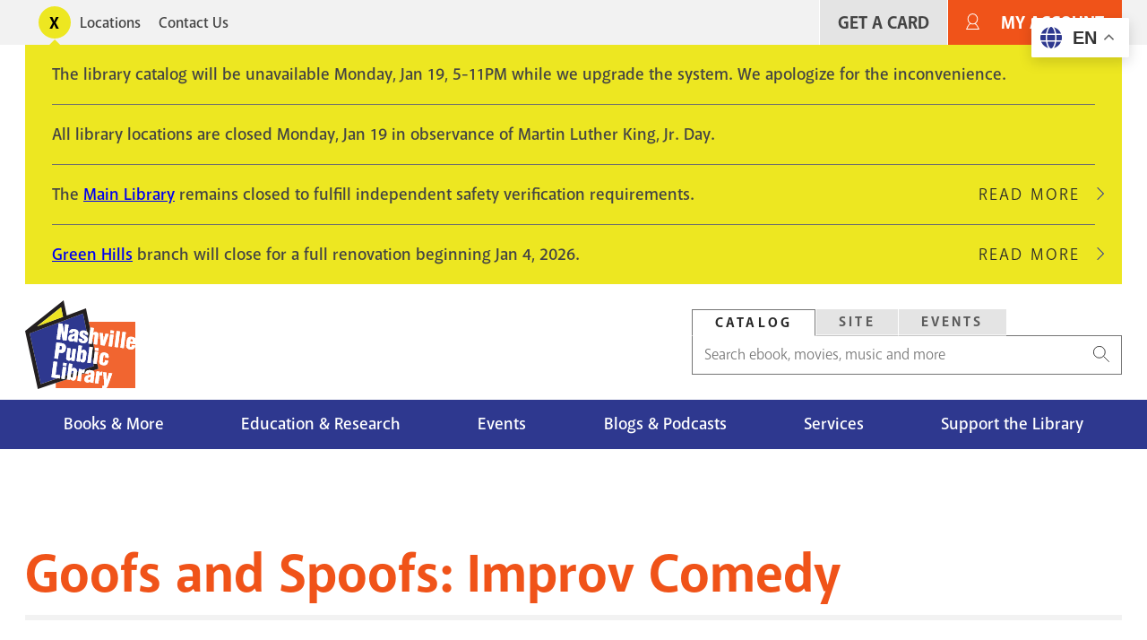

--- FILE ---
content_type: text/html; charset=UTF-8
request_url: https://library.nashville.gov/blog/2020/09/goofs-and-spoofs-improv-comedy
body_size: 13762
content:
<!DOCTYPE html>
<html lang="en" dir="ltr" prefix="og: https://ogp.me/ns#">
  <head>
    <meta charset="utf-8" />
<script>var _paq = _paq || [];(function(){var u=(("https:" == document.location.protocol) ? "https://matomo.library.nashville.org/matomo/" : "http://matomo.library.nashville.org/matomo/");_paq.push(["setSiteId", "7"]);_paq.push(["setTrackerUrl", u+"matomo.php"]);_paq.push(["setDoNotTrack", 1]);if (!window.matomo_search_results_active) {_paq.push(["trackPageView"]);}_paq.push(["setIgnoreClasses", ["no-tracking","colorbox"]]);_paq.push(["enableLinkTracking"]);var d=document,g=d.createElement("script"),s=d.getElementsByTagName("script")[0];g.type="text/javascript";g.defer=true;g.async=true;g.src=u+"matomo.js";s.parentNode.insertBefore(g,s);})();</script>
<script>var _mtm = window._mtm = window._mtm || [];_mtm.push({"mtm.startTime": (new Date().getTime()), "event": "mtm.Start"});var d = document, g = d.createElement("script"), s = d.getElementsByTagName("script")[0];g.type = "text/javascript";g.async = true;g.src="https://matomo.library.nashville.org/matomo/js/container_RIfFu3Jw.js";s.parentNode.insertBefore(g, s);</script>
<link rel="canonical" href="https://library.nashville.gov/blog/2020/09/goofs-and-spoofs-improv-comedy" />
<meta property="og:site_name" content="Nashville Public Library" />
<meta property="og:type" content="article" />
<meta property="og:url" content="https://library.nashville.gov/blog/2020/09/goofs-and-spoofs-improv-comedy" />
<meta property="og:title" content="Goofs and Spoofs: Improv Comedy" />
<meta name="twitter:site" content="@nowatnpl" />
<meta name="Generator" content="Drupal 11 (https://www.drupal.org)" />
<meta name="MobileOptimized" content="width" />
<meta name="HandheldFriendly" content="true" />
<meta name="viewport" content="width=device-width, initial-scale=1.0" />
<link rel="icon" href="/themes/custom/npl/favicon.ico" type="image/vnd.microsoft.icon" />

    <title>Goofs and Spoofs: Improv Comedy | Nashville Public Library</title>
    <link rel="stylesheet" media="all" href="/sites/default/files/css/css_EV-BNgnO_zSe4cPDQT4eYXDPOgkYIdePvlUBO7_T3JU.css?delta=0&amp;language=en&amp;theme=npl&amp;include=[base64]" />
<link rel="stylesheet" media="all" href="//cdnjs.cloudflare.com/ajax/libs/font-awesome/6.6.0/css/all.min.css" />
<link rel="stylesheet" media="all" href="/sites/default/files/css/css_SXy_jykmuC2MzoIhZTWdz_3E-dQNQuSVjUTDhi2t_4M.css?delta=2&amp;language=en&amp;theme=npl&amp;include=[base64]" />
<link rel="stylesheet" media="all" href="/sites/default/files/css/css_uWCbwWc4Vma-0-TyHFsM_PMeo2LxWxM-cSgf4p5Cmi4.css?delta=3&amp;language=en&amp;theme=npl&amp;include=[base64]" />
<link rel="stylesheet" media="all" href="//use.typekit.net/cqb1sep.css" />
<link rel="stylesheet" media="all" href="/sites/default/files/css/css_qCvAJ74S2pqF9iabk2kYdqCav8-AIKz8Bl453BQX6jw.css?delta=5&amp;language=en&amp;theme=npl&amp;include=[base64]" />

    <script type="application/json" data-drupal-selector="drupal-settings-json">{"path":{"baseUrl":"\/","pathPrefix":"","currentPath":"node\/1727","currentPathIsAdmin":false,"isFront":false,"currentLanguage":"en"},"pluralDelimiter":"\u0003","suppressDeprecationErrors":true,"gtag":{"tagId":"","consentMode":false,"otherIds":[],"events":[],"additionalConfigInfo":[]},"ajaxPageState":{"libraries":"[base64]","theme":"npl","theme_token":null},"ajaxTrustedUrl":{"form_action_p_pvdeGsVG5zNF_XLGPTvYSKCf43t8qZYSwcfZl2uzM":true},"gtm":{"tagId":null,"settings":{"data_layer":"dataLayer","include_classes":false,"allowlist_classes":"","blocklist_classes":"","include_environment":false,"environment_id":"","environment_token":""},"tagIds":["GTM-5PF5CVT"]},"matomo":{"disableCookies":false,"trackMailto":true},"ckeditorAccordion":{"accordionStyle":{"collapseAll":1,"keepRowsOpen":0,"animateAccordionOpenAndClose":1,"openTabsWithHash":0,"allowHtmlInTitles":0}},"user":{"uid":0,"permissionsHash":"f080741638c27167003c01b26b2656871d7f0247ef8e53d2e55e5ac26b92f9b1"}}</script>
<script src="/sites/default/files/js/js_ifyMbfXuJfUC7CafqR7M625Xvhnh2BNhlcLEmQy6SJI.js?scope=header&amp;delta=0&amp;language=en&amp;theme=npl&amp;include=eJxdjEsOwzAIRC_kmiNZFBOXNkBlWOT4TRSparqZzxtp6MVd0mdDIp9d3OCb6jLdkq2X4T5WbokDxi7_veITtyvUopiuDqcV85RFCHP_bcoROBh-Ye0SKhHF3utluN19O2ALxkkPOO2gHyDQSWM"></script>
<script src="/modules/contrib/google_tag/js/gtag.js?t8zag8"></script>
<script src="/modules/contrib/google_tag/js/gtm.js?t8zag8"></script>

  </head>
  <body>
    <div class="body-clip">
      <a href="#main-content" class="visually-hidden focusable">
        Skip to main content
      </a>
      <noscript><iframe src="https://www.googletagmanager.com/ns.html?id=GTM-5PF5CVT"
                  height="0" width="0" style="display:none;visibility:hidden"></iframe></noscript>

        <div class="dialog-off-canvas-main-canvas" data-off-canvas-main-canvas>
    

 <header id="header">
            
  
    <div id="utility">
      <div class="l--constrained clearfix">
        <div id="alert">
          

<div  id="block-alert-notification-messages" class="block">
  
    
      
  

    
    
      
                
  <div class="notification-box display-toggle">
    <button id="npl-notification-message-button" class="message-toggle"><span class="visually-hidden">Toggle alerts</span></button>
    <div class="messages messages--closed">
                                                  <div class="messages__message">
            <div class="content">
<div class="message message--type-site-alert" data-message-id="48">
    <div class="message__content">
    

            <div class="text-long"><p>The library catalog will be unavailable Monday, Jan 19, 5-11PM while we upgrade the system. We apologize for the inconvenience.</p></div>
      
  </div>
  </div>
</div>
                      </div>
                                                    <div class="messages__message">
            <div class="content">
<div class="message message--type-site-alert" data-message-id="57">
    <div class="message__content">
    

            <div class="text-long"><p>All library locations are closed Monday, Jan 19 in observance of Martin Luther King, Jr. Day.</p></div>
      
  </div>
  </div>
</div>
                      </div>
                                                    <div class="messages__message">
            <div class="content">
<div class="message message--type-site-alert" data-message-id="174">
    <div class="message__content">
    

            <div class="text-long"><p>The <a href="/locations/main-library">Main Library</a> remains closed to fulfill independent safety verification requirements.</p></div>
      
  </div>
  </div>
</div>
                          <div class="read-more">
                <a href="/notification/174" class="link link--link-secondary">
                  Read More <span class="visually-hidden">about The Main Library remains closed to fulfill independent safety verification requirements.</span>
                </a>
              </div>
                      </div>
                                                    <div class="messages__message messages__message--last">
            <div class="content">
<div class="message message--type-site-alert" data-message-id="190">
    <div class="message__content">
    

            <div class="text-long"><p><a href="https://library.nashville.gov/locations/green-hills">Green Hills</a> branch will close for a full renovation beginning Jan 4, 2026.</p></div>
      
  </div>
  </div>
</div>
                          <div class="read-more">
                <a href="/notification/190" class="link link--link-secondary">
                  Read More <span class="visually-hidden">about Green Hills branch will close for a full renovation beginning Jan 4, 2026.</span>
                </a>
              </div>
                      </div>
                  </div>
  </div>

  </div>

        </div>
          <nav role="navigation" aria-labelledby="block-utility-menu" id="block-utility">
            
  <h2 class="visually-hidden" id="block-utility-menu">Utility</h2>
  

        
  
    
                          
        
<ul  block="block-utility" class="utility-menu">
                      

<li  class="utility-menu__item">
          <a
   class="utility-menu__link"
      href="/locations"
  >
      Locations
  </a>
      </li>
                    

<li  class="utility-menu__item">
          <a
   class="utility-menu__link"
      href="/contact-us"
  >
      Contact Us
  </a>
      </li>
              </ul>
  


  </nav>

          
          <nav role="navigation" aria-labelledby="block-useraccountmenu-menu" id="block-useraccountmenu">
            
  <h2 class="visually-hidden" id="block-useraccountmenu-menu">User account menu</h2>
  

        <div id="account-menu" class="account-nav">
  
    
                          
        
<ul  block="block-useraccountmenu" class="account-menu inline-menu">
                      

<li  class="account-menu inline-menu__item">
          <a
   class="account-menu inline-menu__link"
      href="/get-card"
  >
      Get A Card
  </a>
      </li>
                    

<li  class="account-menu inline-menu__item">
          <a
   class="account-menu inline-menu__link"
      href="https://catalog.library.nashville.org/MyAccount/Home"
  >
      My Account
  </a>
      </li>
              </ul>
  

</div>


  </nav>

      </div>
    </div>

    <div class="block-content block-content alerts-content is-collapsed">
      <div class="l--constrained">
      </div>
    </div>

    <div class="l--constrained clearfix utilities">
      <div id="branding">
        <h1 class="logo">
      <a href="/" title="Home" rel="home"><span class="cg"><img src="/themes/custom/npl/logo.svg" alt="Home" />
</span></a>
  </h1>



      </div>
      <div class="utilities__aside">
        

<div  id="block-searchbox" class="block search-box">
  
    
      
<div  block="block-searchbox">
  <div >

    <div id="tabs">
      <ul class="nav--tabs no-bullets nav-inline">
                  <li>
            <a data-tabby-default href="#catalog">
              Catalog
            </a>
          </li>
                  <li>
            <a  href="#site">
              Site
            </a>
          </li>
                  <li>
            <a  href="#event">
              Events
            </a>
          </li>
              </ul>

              <div class="tab-content" id="catalog"><form class="npl-search-form-catalog" data-drupal-selector="npl-search-form-catalog" action="/blog/2020/09/goofs-and-spoofs-improv-comedy" method="post" id="npl-search-form-catalog" accept-charset="UTF-8">
  <div class="js-form-item form-item">
        <input placeholder="Search ebook, movies, music and more" data-drupal-selector="edit-keyword" type="text" id="edit-keyword" name="keyword" value="" size="60" maxlength="128" class="form-text form-item__textfield" />

        </div>
<input data-drupal-selector="edit-search" type="submit" id="edit-search" name="search" value="Search" class="button js-form-submit form-submit form-item__textfield" />
<input autocomplete="off" data-drupal-selector="form-mtipaiii0atdq2l3y9hzchoiby-lhwx7szdxn-etc3k" type="hidden" name="form_build_id" value="form-mtIpaiIi0atDq2l3y9HzcHoIBY-LHWx7SzDxN_Etc3k" class="form-item__textfield" />
<input data-drupal-selector="edit-npl-search-form-catalog" type="hidden" name="form_id" value="npl_search_form_catalog" class="form-item__textfield" />

</form>
</div>
              <div class="tab-content" id="site"><form class="npl-search-form-site" data-drupal-selector="npl-search-form-site" action="/blog/2020/09/goofs-and-spoofs-improv-comedy" method="post" id="npl-search-form-site" accept-charset="UTF-8">
  <div class="js-form-item form-item">
        <input placeholder="Search entire site" data-drupal-selector="edit-keyword" type="text" id="edit-keyword--2" name="keyword" value="" size="60" maxlength="128" class="form-text required form-item__textfield" required="required" />

        </div>
<input data-drupal-selector="edit-search" type="submit" id="edit-search--2" name="search--2" value="Search" class="button js-form-submit form-submit form-item__textfield" />
<input autocomplete="off" data-drupal-selector="form-jjuy2nwr3zcgpyylnorii7cucdxjtgs-5w4qmjzkbc4" type="hidden" name="form_build_id" value="form-jjUy2nWr3zCgpYylnOriI7cucDXjTGs_5w4qMjZkBc4" class="form-item__textfield" />
<input data-drupal-selector="edit-npl-search-form-site" type="hidden" name="form_id" value="npl_search_form_site" class="form-item__textfield" />

</form>
</div>
              <div class="tab-content" id="event"><form class="npl-search-form-event" data-drupal-selector="npl-search-form-event" action="/blog/2020/09/goofs-and-spoofs-improv-comedy" method="post" id="npl-search-form-event" accept-charset="UTF-8">
  <div class="js-form-item form-item">
        <input placeholder="Search events" data-drupal-selector="edit-keyword" type="text" id="edit-keyword--3" name="keyword" value="" size="60" maxlength="128" class="form-text required form-item__textfield" required="required" />

        </div>
<input data-drupal-selector="edit-search" type="submit" id="edit-search--3" name="search--3" value="Search" class="button js-form-submit form-submit form-item__textfield" />
<input autocomplete="off" data-drupal-selector="form-zwzfu6gsw8iovqnpke87ebprm-x60gi35ytb23mq-1y" type="hidden" name="form_build_id" value="form-zwzfU6GsW8IovQnPkE87ebprm-X60gI35YtB23mq-1Y" class="form-item__textfield" />
<input data-drupal-selector="edit-npl-search-form-event" type="hidden" name="form_id" value="npl_search_form_event" class="form-item__textfield" />

</form>
</div>
          </div>

  </div>
</div>




  </div>

      </div>
    </div>



              <div class="clearfix" id="navigation">
        <div class="l--constrained">
            <div>
    
  
<div id="block-npl-main-menu">


  <button class="menu-toggle toggle" aria-expanded="false" aria-controls="block-npl-main-menu"><i class="menu-toggle-icon"><span></span></i> Menu</button>
  <div class="block__content">
    
<nav >
  <div id="main-nav" class="main-nav">
    
    
                          
        
<ul  block="block-npl-main-menu" class="main-menu">
                      

<li  class="main-menu__item">
          <a
   class="main-menu__link"
      href="/books-more"
  >
      Books &amp; More
  </a>
      </li>
                    

<li  class="main-menu__item">
          <a
   class="main-menu__link"
      href="/research"
  >
      Education &amp; Research
  </a>
      </li>
                    

<li  class="main-menu__item">
          <a
   class="main-menu__link"
      href="/events"
  >
      Events
  </a>
      </li>
                    

<li  class="main-menu__item">
          <a
   class="main-menu__link"
      href="/blogs-podcasts"
  >
      Blogs &amp; Podcasts
  </a>
      </li>
                    

<li  class="main-menu__item">
          <a
   class="main-menu__link"
      href="/services"
  >
      Services
  </a>
      </li>
                    

<li  class="main-menu__item">
          <a
   class="main-menu__link"
      href="/support"
  >
      Support the Library
  </a>
      </li>
              </ul>
  

  </div>
</nav>

  </div>
</div>

  </div>

        </div>

        <div class="nav--mega-wrapper" aria-hidden="true">
          <div class="nav--mega-inner l--constrained">
          <button class="mega-back">Back</button>

                      <div id="mega-1" class="nav--mega" data-index="0">
                <div>
    <nav role="navigation" aria-labelledby="block-mainnavigation-2-menu" id="block-mainnavigation-2">
            
  <h2 class="visually-hidden" id="block-mainnavigation-2-menu">Books Movies &amp; Music</h2>
  

        
    
                          
        
<ul  block="block-mainnavigation-2" class="menu">
                        

<li  class="menu__item menu__item--with-sub">
          <span
   class="menu__link menu__link--with-sub"
    >
      Audiences
  </span>
              
                                    
        
<ul  class="menu menu--sub menu--sub-1">
                        

<li  class="menu__item menu__item--sub menu__item--sub-1">
          <a
   class="menu__link menu__link--sub menu__link--sub-1"
      href="/books-more/children"
  >
      Children
  </a>
      </li>
                      

<li  class="menu__item menu__item--sub menu__item--sub-1">
          <a
   class="menu__link menu__link--sub menu__link--sub-1"
      href="/books-more/teens"
  >
      Teens
  </a>
      </li>
                      

<li  class="menu__item menu__item--sub menu__item--sub-1">
          <a
   class="menu__link menu__link--sub menu__link--sub-1"
      href="/books-more"
  >
      Adults
  </a>
      </li>
              </ul>
  
      </li>
                      

<li  class="menu__item menu__item--with-sub">
          <span
   class="menu__link menu__link--with-sub"
    >
      Browse the Catalog
  </span>
              
                                    
        
<ul  class="menu menu--sub menu--sub-1">
                        

<li  class="menu__item menu__item--sub menu__item--sub-1">
          <a
   class="menu__link menu__link--sub menu__link--sub-1"
      href="https://catalog.library.nashville.org/?browseCategory=fiction_everyone"
  >
      Fiction
  </a>
      </li>
                      

<li  class="menu__item menu__item--sub menu__item--sub-1">
          <a
   class="menu__link menu__link--sub menu__link--sub-1"
      href="https://catalog.library.nashville.org/?browseCategory=nonfiction_everyone"
  >
      Nonfiction
  </a>
      </li>
                      

<li  class="menu__item menu__item--sub menu__item--sub-1">
          <a
   class="menu__link menu__link--sub menu__link--sub-1"
      href="https://catalog.library.nashville.org/?browseCategory=movies___tv_everyone"
  >
      Movies &amp; TV
  </a>
      </li>
                      

<li  class="menu__item menu__item--sub menu__item--sub-1">
          <a
   class="menu__link menu__link--sub menu__link--sub-1"
      href="https://catalog.library.nashville.org/?browseCategory=catalog_emagazinesod"
  >
      Magazines
  </a>
      </li>
                      

<li  class="menu__item menu__item--sub menu__item--sub-1">
          <a
   class="menu__link menu__link--sub menu__link--sub-1"
      href="https://catalog.library.nashville.org/?browseCategory=on_order_format_breakdown"
  >
      On Order
  </a>
      </li>
                      

<li  class="menu__item menu__item--sub menu__item--sub-1">
          <a
   class="menu__link menu__link--sub menu__link--sub-1"
      href="https://catalog.library.nashville.org/"
  >
      View All
  </a>
      </li>
              </ul>
  
      </li>
                      

<li  class="menu__item menu__item--with-sub">
          <span
   class="menu__link menu__link--with-sub"
    >
      Downloads &amp; Streaming
  </span>
              
                                    
        
<ul  class="menu menu--sub menu--sub-1">
                        

<li  class="menu__item menu__item--sub menu__item--sub-1">
          <a
   class="menu__link menu__link--sub menu__link--sub-1"
      href="https://nashvillepubliclibrarytnfulllibrary.librarypass.com/"
  >
      Comics Plus
  </a>
      </li>
                      

<li  class="menu__item menu__item--sub menu__item--sub-1">
          <a
   class="menu__link menu__link--sub menu__link--sub-1"
      href="https://www.hoopladigital.com/"
  >
      Hoopla
  </a>
      </li>
                      

<li  class="menu__item menu__item--sub menu__item--sub-1">
          <a
   class="menu__link menu__link--sub menu__link--sub-1"
      href="/research/databases/kanopy"
  >
      Kanopy
  </a>
      </li>
                      

<li  class="menu__item menu__item--sub menu__item--sub-1">
          <a
   class="menu__link menu__link--sub menu__link--sub-1"
      href="/research/databases/new-york-times-online"
  >
      NYTimes Online
  </a>
      </li>
                      

<li  class="menu__item menu__item--sub menu__item--sub-1">
          <a
   class="menu__link menu__link--sub menu__link--sub-1"
      href="https://nashville.overdrive.com/"
  >
      Libby, by OverDrive
  </a>
      </li>
                      

<li  class="menu__item menu__item--sub menu__item--sub-1">
          <a
   class="menu__link menu__link--sub menu__link--sub-1"
      href="/research/databases/pressreader"
  >
      PressReader
  </a>
      </li>
                      

<li  class="menu__item menu__item--sub menu__item--sub-1">
          <a
   class="menu__link menu__link--sub menu__link--sub-1"
      href="/research/databases/downloads-and-streaming"
  >
      View All
  </a>
      </li>
              </ul>
  
      </li>
              </ul>
  


  </nav>
<div  id="block-megamenupromobooksmoviesmusic" class="mega-promo">
  
  
      <div class="mega-promo__content">
              <a class="mega-promo__image" href="https://login.librarypass.com/?library=nashvillepubliclibrarytnfulllibrary&amp;domain=librarypass.com">
        


            <div><article>
  
      


            <div>  <img loading="lazy" src="/sites/default/files/images/original/Comics-Plus_0.jpg" width="600" height="402" alt="" />

</div>
      
  </article>
</div>
      
        </a>
                    <a class="mega-promo__link" href="https://login.librarypass.com/?library=nashvillepubliclibrarytnfulllibrary&amp;domain=librarypass.com">
          


            <div>20K Comics. No waiting.</div>
      
        </a>
          </div>
  </div>

  </div>

            </div>
          
                      <div id="mega-2" class="nav--mega" data-index="1">
                <div>
    <nav role="navigation" aria-labelledby="block-mainnavigation-3-menu" id="block-mainnavigation-3">
            
  <h2 class="visually-hidden" id="block-mainnavigation-3-menu">Education &amp; Research</h2>
  

        
    
                          
        
<ul  block="block-mainnavigation-3" class="menu">
                        

<li  class="menu__item menu__item--with-sub">
          <span
   class="menu__link menu__link--with-sub"
    >
      Databases
  </span>
              
                                    
        
<ul  class="menu menu--sub menu--sub-1">
                        

<li  class="menu__item menu__item--sub menu__item--sub-1">
          <a
   class="menu__link menu__link--sub menu__link--sub-1"
      href="/research/databases"
  >
      Databases A-Z
  </a>
      </li>
                      

<li  class="menu__item menu__item--sub menu__item--sub-1">
          <a
   class="menu__link menu__link--sub menu__link--sub-1"
      href="/research/databases/consumer-reports"
  >
      Consumer Reports
  </a>
      </li>
                      

<li  class="menu__item menu__item--sub menu__item--sub-1">
          <a
   class="menu__link menu__link--sub menu__link--sub-1"
      href="https://nashville.contentdm.oclc.org/"
  >
      NPL Digital Collections
  </a>
      </li>
                      

<li  class="menu__item menu__item--sub menu__item--sub-1">
          <a
   class="menu__link menu__link--sub menu__link--sub-1"
      href="/research/databases/value-line-investment-survey"
  >
      Value Line
  </a>
      </li>
                      

<li  class="menu__item menu__item--sub menu__item--sub-1">
          <a
   class="menu__link menu__link--sub menu__link--sub-1"
      href="/research/databases"
  >
      View All
  </a>
      </li>
              </ul>
  
      </li>
                      

<li  class="menu__item menu__item--with-sub">
          <span
   class="menu__link menu__link--with-sub"
    >
      Research &amp; Learning
  </span>
              
                                    
        
<ul  class="menu menu--sub menu--sub-1">
                        

<li  class="menu__item menu__item--sub menu__item--sub-1">
          <a
   class="menu__link menu__link--sub menu__link--sub-1"
      href="/research/special-collections"
  >
      Special Collections
  </a>
      </li>
                      

<li  class="menu__item menu__item--sub menu__item--sub-1">
          <a
   class="menu__link menu__link--sub menu__link--sub-1"
      href="/metro-archives"
  >
      Metro Archives
  </a>
      </li>
                      

<li  class="menu__item menu__item--sub menu__item--sub-1">
          <a
   class="menu__link menu__link--sub menu__link--sub-1"
      href="/research/civil-rights-room"
  >
      Civil Rights Room
  </a>
      </li>
                      

<li  class="menu__item menu__item--sub menu__item--sub-1">
          <a
   class="menu__link menu__link--sub menu__link--sub-1"
      href="/research/votes-for-women"
  >
      Votes for Women Room
  </a>
      </li>
                      

<li  class="menu__item menu__item--sub menu__item--sub-1">
          <a
   class="menu__link menu__link--sub menu__link--sub-1"
      href="https://nashville.illiad.oclc.org/illiad/"
  >
      Interlibrary Loan
  </a>
      </li>
                      

<li  class="menu__item menu__item--sub menu__item--sub-1">
          <a
   class="menu__link menu__link--sub menu__link--sub-1"
      href="/research/genealogy"
  >
      Genealogy
  </a>
      </li>
                      

<li  class="menu__item menu__item--sub menu__item--sub-1">
          <a
   class="menu__link menu__link--sub menu__link--sub-1"
      href="/tours"
  >
      Tours and School Visits
  </a>
      </li>
              </ul>
  
      </li>
                      

<li  class="menu__item menu__item--with-sub">
          <span
   class="menu__link menu__link--with-sub"
    >
      Education Services
  </span>
              
                                    
        
<ul  class="menu menu--sub menu--sub-1">
                        

<li  class="menu__item menu__item--sub menu__item--sub-1">
          <a
   class="menu__link menu__link--sub menu__link--sub-1"
      href="/adult-literacy"
  >
      Adult Literacy
  </a>
      </li>
                      

<li  class="menu__item menu__item--sub menu__item--sub-1">
          <a
   class="menu__link menu__link--sub menu__link--sub-1"
      href="/bringing-books-life"
  >
      Bringing Books to Life
  </a>
      </li>
                      

<li  class="menu__item menu__item--sub menu__item--sub-1">
          <a
   class="menu__link menu__link--sub menu__link--sub-1"
      href="https://limitlesslibraries.nashville.gov/"
  >
      Limitless Libraries
  </a>
      </li>
                      

<li  class="menu__item menu__item--sub menu__item--sub-1">
          <a
   class="menu__link menu__link--sub menu__link--sub-1"
      href="/new-computer-users"
  >
      New Computer Users
  </a>
      </li>
                      

<li  class="menu__item menu__item--sub menu__item--sub-1">
          <a
   class="menu__link menu__link--sub menu__link--sub-1"
      href="/events/studio-npl"
  >
      Studio NPL
  </a>
      </li>
                      

<li  class="menu__item menu__item--sub menu__item--sub-1">
          <a
   class="menu__link menu__link--sub menu__link--sub-1"
      href="/services#education-services"
  >
      View All
  </a>
      </li>
              </ul>
  
      </li>
              </ul>
  


  </nav>
<div  id="block-megamenupromoeducationandresearch" class="mega-promo">
  
  
      <div class="mega-promo__content">
              <a class="mega-promo__image" href="https://bit.ly/NPL-digital-collections">
        


            <div><article>
  
      


            <div>  <img loading="lazy" src="/sites/default/files/images/original/DigitalCollections_Postcard2.jpg" width="600" height="402" alt="" />

</div>
      
  </article>
</div>
      
        </a>
                    <a class="mega-promo__link" href="https://bit.ly/NPL-digital-collections">
          


            <div>Explore NPL&#039;s Digital Collections.</div>
      
        </a>
          </div>
  </div>

  </div>

            </div>
                                <div id="mega-3" class="nav--mega" data-index="2">
                <div>
    <nav role="navigation" aria-labelledby="block-mainnavigation-4-menu" id="block-mainnavigation-4">
            
  <h2 class="visually-hidden" id="block-mainnavigation-4-menu">Events</h2>
  

        
    
                          
        
<ul  block="block-mainnavigation-4" class="menu">
                        

<li  class="menu__item menu__item--with-sub">
          <span
   class="menu__link menu__link--with-sub"
    >
      Events Calendar
  </span>
              
                                    
        
<ul  class="menu menu--sub menu--sub-1">
                        

<li  class="menu__item menu__item--sub menu__item--sub-1">
          <a
   class="menu__link menu__link--sub menu__link--sub-1"
      href="https://events.library.nashville.org/"
  >
      Calendar
  </a>
      </li>
                      

<li  class="menu__item menu__item--sub menu__item--sub-1">
          <a
   class="menu__link menu__link--sub menu__link--sub-1"
      href="http://bit.ly/npl-adults-calendar"
  >
      Adults
  </a>
      </li>
                      

<li  class="menu__item menu__item--sub menu__item--sub-1">
          <a
   class="menu__link menu__link--sub menu__link--sub-1"
      href="http://bit.ly/npl-teens-calendar"
  >
      Teens
  </a>
      </li>
                      

<li  class="menu__item menu__item--sub menu__item--sub-1">
          <a
   class="menu__link menu__link--sub menu__link--sub-1"
      href="http://bit.ly/npl-kids-calendar"
  >
      Children
  </a>
      </li>
              </ul>
  
      </li>
                      

<li  class="menu__item menu__item--with-sub">
          <span
   class="menu__link menu__link--with-sub"
    >
      Popular Events
  </span>
              
                                    
        
<ul  class="menu menu--sub menu--sub-1">
                        

<li  class="menu__item menu__item--sub menu__item--sub-1">
          <a
   class="menu__link menu__link--sub menu__link--sub-1"
      href="/summerchallenge"
  >
      Summer Challenge
  </a>
      </li>
                      

<li  class="menu__item menu__item--sub menu__item--sub-1">
          <a
   class="menu__link menu__link--sub menu__link--sub-1"
      href="/events/be-well-npl"
  >
      Be Well at NPL
  </a>
      </li>
                      

<li  class="menu__item menu__item--sub menu__item--sub-1">
          <a
   class="menu__link menu__link--sub menu__link--sub-1"
      href="/events/book-clubs"
  >
      Book Clubs
  </a>
      </li>
                      

<li  class="menu__item menu__item--sub menu__item--sub-1">
          <a
   class="menu__link menu__link--sub menu__link--sub-1"
      href="/events/story-time"
  >
      Story Time
  </a>
      </li>
                      

<li  class="menu__item menu__item--sub menu__item--sub-1">
          <a
   class="menu__link menu__link--sub menu__link--sub-1"
      href="/wishing-chair-productions"
  >
      Wishing Chair Productions
  </a>
      </li>
              </ul>
  
      </li>
              </ul>
  


  </nav>
<div  id="block-megamenupromoevents" class="mega-promo">
  
  
      <div class="mega-promo__content">
              <a class="mega-promo__image" href="/events/book-clubs">
        


            <div><article>
  
      


            <div>  <img loading="lazy" src="/sites/default/files/images/original/BookClub_NPL%28Ad%29.jpg" width="600" height="402" alt="" />

</div>
      
  </article>
</div>
      
        </a>
                    <a class="mega-promo__link" href="/events/book-clubs">
          


            <div>Great reads + group chats.</div>
      
        </a>
          </div>
  </div>

  </div>

            </div>
                                <div id="mega-4" class="nav--mega" data-index="3">
                <div>
    <nav role="navigation" aria-labelledby="block-mainnavigation-5-menu" id="block-mainnavigation-5">
            
  <h2 class="visually-hidden" id="block-mainnavigation-5-menu">Blog</h2>
  

        
    
                          
        
<ul  block="block-mainnavigation-5" class="menu">
                        

<li  class="menu__item menu__item--with-sub">
          <span
   class="menu__link menu__link--with-sub"
    >
      Blog Sections
  </span>
              
                                    
        
<ul  class="menu menu--sub menu--sub-1">
                        

<li  class="menu__item menu__item--sub menu__item--sub-1">
          <a
   class="menu__link menu__link--sub menu__link--sub-1"
      href="/blog/section/books-movies-music"
  >
      Books Movies Music Blog
  </a>
      </li>
                      

<li  class="menu__item menu__item--sub menu__item--sub-1">
          <a
   class="menu__link menu__link--sub menu__link--sub-1"
      href="/blog/section/children"
  >
      Children&#039;s Blog
  </a>
      </li>
                      

<li  class="menu__item menu__item--sub menu__item--sub-1">
          <a
   class="menu__link menu__link--sub menu__link--sub-1"
      href="/blog/section/nashville-community-history"
  >
      Nashville &amp; Community History Blog
  </a>
      </li>
              </ul>
  
      </li>
                      

<li  class="menu__item menu__item--with-sub">
          <span
   class="menu__link menu__link--with-sub"
    >
      Podcasts
  </span>
              
                                    
        
<ul  class="menu menu--sub menu--sub-1">
                        

<li  class="menu__item menu__item--sub menu__item--sub-1">
          <a
   class="menu__link menu__link--sub menu__link--sub-1"
      href="/podcasts/all-things-eerie"
  >
      All Things Eerie
  </a>
      </li>
                      

<li  class="menu__item menu__item--sub menu__item--sub-1">
          <a
   class="menu__link menu__link--sub menu__link--sub-1"
      href="/podcasts/family-folktales"
  >
      Family Folktales
  </a>
      </li>
                      

<li  class="menu__item menu__item--sub menu__item--sub-1">
          <a
   class="menu__link menu__link--sub menu__link--sub-1"
      href="/podcasts/spark"
  >
      The Spark
  </a>
      </li>
                      

<li  class="menu__item menu__item--sub menu__item--sub-1">
          <a
   class="menu__link menu__link--sub menu__link--sub-1"
      href="/podcasts/your-mind-matters"
  >
      Your Mind Matters
  </a>
      </li>
                      

<li  class="menu__item menu__item--sub menu__item--sub-1">
          <a
   class="menu__link menu__link--sub menu__link--sub-1"
      href="/podcasts"
  >
      View All
  </a>
      </li>
              </ul>
  
      </li>
                      

<li  class="menu__item menu__item--with-sub">
          <span
   class="menu__link menu__link--with-sub"
    >
      Recorded Events on YouTube
  </span>
              
                                    
        
<ul  class="menu menu--sub menu--sub-1">
                        

<li  class="menu__item menu__item--sub menu__item--sub-1">
          <a
   class="menu__link menu__link--sub menu__link--sub-1"
      href="http://bit.ly/nash-reads-recordings"
  >
      Nashville Reads Lectures
  </a>
      </li>
                      

<li  class="menu__item menu__item--sub menu__item--sub-1">
          <a
   class="menu__link menu__link--sub menu__link--sub-1"
      href="http://bit.ly/lit-award-recordings"
  >
      Literary Award Lectures
  </a>
      </li>
                      

<li  class="menu__item menu__item--sub menu__item--sub-1">
          <a
   class="menu__link menu__link--sub menu__link--sub-1"
      href="https://www.youtube.com/user/NashvilleLibrary"
  >
      View All
  </a>
      </li>
              </ul>
  
      </li>
              </ul>
  


  </nav>
<div  id="block-megamenupromoblog" class="mega-promo">
  
  
      <div class="mega-promo__content">
              <a class="mega-promo__image" href="/podcasts/spark">
        


            <div><article>
  
      


            <div>  <img loading="lazy" src="/sites/default/files/images/original/The-Spark.png" width="600" height="402" alt="" />

</div>
      
  </article>
</div>
      
        </a>
                    <a class="mega-promo__link" href="/podcasts/spark">
          


            <div>Chats about creativity with Nashville creators of all kinds.</div>
      
        </a>
          </div>
  </div>

  </div>

            </div>
                                <div id="mega-5" class="nav--mega" data-index="4">
               <div>
    <nav role="navigation" aria-labelledby="block-mainnavigation-6-menu" id="block-mainnavigation-6">
            
  <h2 class="visually-hidden" id="block-mainnavigation-6-menu">Services</h2>
  

        
    
                          
        
<ul  block="block-mainnavigation-6" class="menu">
                        

<li  class="menu__item menu__item--with-sub">
          <span
   class="menu__link menu__link--with-sub"
    >
      Meeting &amp; Event Spaces
  </span>
              
                                    
        
<ul  class="menu menu--sub menu--sub-1">
                        

<li  class="menu__item menu__item--sub menu__item--sub-1">
          <a
   class="menu__link menu__link--sub menu__link--sub-1"
      href="/services/bridgestone-firestone-conference-center"
  >
      Conference Center
  </a>
      </li>
                      

<li  class="menu__item menu__item--sub menu__item--sub-1">
          <a
   class="menu__link menu__link--sub menu__link--sub-1"
      href="/services/meeting-rooms-branch-libraries"
  >
      Meeting Rooms (Branches)
  </a>
      </li>
                      

<li  class="menu__item menu__item--sub menu__item--sub-1">
          <a
   class="menu__link menu__link--sub menu__link--sub-1"
      href="/services/study-rooms-system-wide"
  >
      Study Rooms (System-Wide)
  </a>
      </li>
                      

<li  class="menu__item menu__item--sub menu__item--sub-1">
          <a
   class="menu__link menu__link--sub menu__link--sub-1"
      href="/services/writers-rooms"
  >
      Writer&#039;s Rooms
  </a>
      </li>
              </ul>
  
      </li>
                      

<li  class="menu__item menu__item--with-sub">
          <span
   class="menu__link menu__link--with-sub"
    >
      Services &amp; Amenities
  </span>
              
                                    
        
<ul  class="menu menu--sub menu--sub-1">
                        

<li  class="menu__item menu__item--sub menu__item--sub-1">
          <a
   class="menu__link menu__link--sub menu__link--sub-1"
      href="/services/book-librarian"
  >
      Book a Librarian
  </a>
      </li>
                      

<li  class="menu__item menu__item--sub menu__item--sub-1">
          <a
   class="menu__link menu__link--sub menu__link--sub-1"
      href="https://nashville.illiad.oclc.org/illiad/"
  >
      Interlibrary Loan
  </a>
      </li>
                      

<li  class="menu__item menu__item--sub menu__item--sub-1">
          <a
   class="menu__link menu__link--sub menu__link--sub-1"
      href="/services/library-concierge"
  >
      Library Concierge
  </a>
      </li>
                      

<li  class="menu__item menu__item--sub menu__item--sub-1">
          <a
   class="menu__link menu__link--sub menu__link--sub-1"
      href="/services/notary-service"
  >
      Notary Public
  </a>
      </li>
                      

<li  class="menu__item menu__item--sub menu__item--sub-1">
          <a
   class="menu__link menu__link--sub menu__link--sub-1"
      href="/services/apply-us-passport"
  >
      Passport Applications
  </a>
      </li>
                      

<li  class="menu__item menu__item--sub menu__item--sub-1">
          <a
   class="menu__link menu__link--sub menu__link--sub-1"
      href="/services/mobile-printing-instructions"
  >
      Printing
  </a>
      </li>
                      

<li  class="menu__item menu__item--sub menu__item--sub-1">
          <a
   class="menu__link menu__link--sub menu__link--sub-1"
      href="/services"
  >
      View All
  </a>
      </li>
              </ul>
  
      </li>
                      

<li  class="menu__item menu__item--with-sub">
          <span
   class="menu__link menu__link--with-sub"
    >
      Accessibility
  </span>
              
                                    
        
<ul  class="menu menu--sub menu--sub-1">
                        

<li  class="menu__item menu__item--sub menu__item--sub-1">
          <a
   class="menu__link menu__link--sub menu__link--sub-1"
      href="/services/ada-accommodations"
  >
      ADA Accommodations
  </a>
      </li>
                      

<li  class="menu__item menu__item--sub menu__item--sub-1">
          <a
   class="menu__link menu__link--sub menu__link--sub-1"
      href="https://tndeaflibrary.nashville.gov/"
  >
      Library Services for the Deaf and Hard of Hearing
  </a>
      </li>
                      

<li  class="menu__item menu__item--sub menu__item--sub-1">
          <a
   class="menu__link menu__link--sub menu__link--sub-1"
      href="/nashville-talking-library"
  >
      Nashville Talking Library
  </a>
      </li>
                      

<li  class="menu__item menu__item--sub menu__item--sub-1">
          <a
   class="menu__link menu__link--sub menu__link--sub-1"
      href="/amenities/sensory-room"
  >
      Sensory Rooms
  </a>
      </li>
                      

<li  class="menu__item menu__item--sub menu__item--sub-1">
          <a
   class="menu__link menu__link--sub menu__link--sub-1"
      href="/services/social-stories"
  >
      Social Stories
  </a>
      </li>
              </ul>
  
      </li>
              </ul>
  


  </nav>
<div  id="block-megamenupromoservices" class="mega-promo">
  
  
      <div class="mega-promo__content">
              <a class="mega-promo__image" href="/services/pathway-new-americans">
        


            <div><article>
  
      


            <div>  <img loading="lazy" src="/sites/default/files/images/original/americanflag_0.jpg" width="400" height="250" alt="american flag" />

</div>
      
  </article>
</div>
      
        </a>
                    <a class="mega-promo__link" href="/services/pathway-new-americans">
          


            <div>ESL and U.S. citizenship information is available at all library locations and select community centers.</div>
      
        </a>
          </div>
  </div>

  </div>

            </div>
                                <div id="mega-6" class="nav--mega" data-index="5">
                <div>
    <nav role="navigation" aria-labelledby="block-mainnavigation-7-menu" id="block-mainnavigation-7">
            
  <h2 class="visually-hidden" id="block-mainnavigation-7-menu">Support your library</h2>
  

        
    
                          
        
<ul  block="block-mainnavigation-7" class="menu">
                        

<li  class="menu__item menu__item--with-sub">
          <span
   class="menu__link menu__link--with-sub"
    >
      In the Library
  </span>
              
                                    
        
<ul  class="menu menu--sub menu--sub-1">
                        

<li  class="menu__item menu__item--sub menu__item--sub-1">
          <a
   class="menu__link menu__link--sub menu__link--sub-1"
      href="/support/donate"
  >
      Donate Materials
  </a>
      </li>
                      

<li  class="menu__item menu__item--sub menu__item--sub-1">
          <a
   class="menu__link menu__link--sub menu__link--sub-1"
      href="/support/internships"
  >
      Internships &amp; Library Practicum
  </a>
      </li>
                      

<li  class="menu__item menu__item--sub menu__item--sub-1">
          <a
   class="menu__link menu__link--sub menu__link--sub-1"
      href="/support/volunteer"
  >
      Volunteer
  </a>
      </li>
              </ul>
  
      </li>
                      

<li  class="menu__item menu__item--with-sub">
          <span
   class="menu__link menu__link--with-sub"
    >
      Foundation &amp; Advocacy
  </span>
              
                                    
        
<ul  class="menu menu--sub menu--sub-1">
                        

<li  class="menu__item menu__item--sub menu__item--sub-1">
          <a
   class="menu__link menu__link--sub menu__link--sub-1"
      href="http://nplf.org/"
  >
      Nashville Public Library Foundation
  </a>
      </li>
                      

<li  class="menu__item menu__item--sub menu__item--sub-1">
          <a
   class="menu__link menu__link--sub menu__link--sub-1"
      href="/support/friends"
  >
      Friends of Nashville Public Library
  </a>
      </li>
              </ul>
  
      </li>
              </ul>
  


  </nav>
<div  id="block-megamenupromosupport" class="mega-promo">
  
  
      <div class="mega-promo__content">
              <a class="mega-promo__image" href="/support/volunteer">
        


            <div><article>
  
      


            <div>  <img loading="lazy" src="/sites/default/files/images/original/National-Volunteer-Week.jpg" width="600" height="402" alt="" />

</div>
      
  </article>
</div>
      
        </a>
                    <a class="mega-promo__link" href="/support/volunteer">
          


            <div>Love your library?<br />
Volunteer!</div>
      
        </a>
          </div>
  </div>

  </div>

            </div>
                    </div>
        </div>
      </div>
    
    </header>

      
    
    
    
  
  <main id="main">
    <div id="main-content" class="clearfix l--constrained" tabindex="-1" >

              
      
                <div>
    

<div  id="block-npl-content" class="block">
  
    
      <article dir="ltr" class="blog">

  
    <h1 class="page-title">
      <span>Goofs and Spoofs: Improv Comedy</span>

    </h1>
  
  
  <div class="timestamp">
    September 21, 2020
  </div>

    <div class="layout layout--twocol-section layout--twocol-section--75-25">

          <div  class="layout__region layout__region--first">
        

<div  class="block">
  
    
      


      <div>
              <div><div class="text" data-id=7433>
  

            <div class="text-long"><p>Growing up, I never truly experienced improv. Sure, I watched <em>Whose Line Is It Anyway?</em> but to me,&nbsp;improv was always the butt of a stand-up joke. "It's lazy, it's weird, and it doesn't make any sense," they said. And I believed them.</p>

<p>But after watching the <em>Middleditch and Schwartz</em> specials on Netflix, I now know that I was very, very wrong.&nbsp;Improv is something special. It's funny and creative, and when done right, it's a triumph.&nbsp; But what really appeals to me about improv&nbsp;is that it is built on trust and active listening. Comedians have to be ready and willing to layout a scene with someone else, to take charge when they have an idea, but also let others shape the moment how they see fit. Improv is truly a team sport, and it is such a joy to watch.</p>

<p>And now that improv is starting to get noticed, now is a good time to dive into the art.&nbsp;</p></div>
      
</div>
</div>
              <div><div class="text" data-id=7480>
  

            <div class="text-long"><p>Looking for a little background history on how improv came to be? Check out this excellent history by Sam Wasson.</p></div>
      
</div>
</div>
              <div>
                  







<div  class="catalog-widget-container">
  <div class="catalog">

    <div class="catalog__book_cover">
                          <img
    src="//catalog.library.nashville.org/bookcover.php?size=medium&amp;id=2b1008f4-0d64-6005-bc69-91f45c4f60fd-eng"
    alt="Catalog Book Cover"
  >

          </div>

    <div class="catalog__book_content">
                      
<h3  class="title">
  <span class="title__inner">
          <a
   class="title__link"
      href="//catalog.library.nashville.org/GroupedWork/2b1008f4-0d64-6005-bc69-91f45c4f60fd-eng"
  >
      Improv Nation: How We Made a Great American Art
  </a>
      </span>
</h3>
      
                      <span class="authors">
          By Sam Wasson
        </span>
      
      
    </div>

    <div class="catalog__book_links">
              <div class="links">
                                <div class="links__primary">
                              <ul>
          <li>  
  <a
   class="link"
      href="//catalog.library.nashville.org/GroupedWork/2b1008f4-0d64-6005-bc69-91f45c4f60fd-eng"
  >
      Place Hold
  </a>
</li>
      </ul>

            </div>
          
                                <div class="links__secondary">
                              <ul>
          <li>        
  <a
   class="link"
      href="//catalog.library.nashville.org/GroupedWork/2b1008f4-0d64-6005-bc69-91f45c4f60fd-eng#descriptionPanelBody"
  >
      More Info
  </a>
</li>
          <li>        
  <a
   class="link"
      href="//catalog.library.nashville.org/GroupedWork/2b1008f4-0d64-6005-bc69-91f45c4f60fd-eng#moreLikeThisPanelBody"
  >
      More Like This
  </a>
</li>
          <li>  
  <a
   class="link"
      href="//catalog.library.nashville.org/GroupedWork/2b1008f4-0d64-6005-bc69-91f45c4f60fd-eng"
  >
      Add to List
  </a>
</li>
      </ul>

            </div>
                  </div>

          </div>

  </div>

</div>
</div>
              <div><div class="text" data-id=7929>
  

            <div class="text-long"><p>Or perhaps you want to learn how to improv. This manual by the Upright Citizen's Brigade should cover just about everything you will need to make your improv debut.</p>
</div>
      
</div>
</div>
              <div>
                  







<div  class="catalog-widget-container">
  <div class="catalog">

    <div class="catalog__book_cover">
                          <img
    src="//catalog.library.nashville.org/bookcover.php?size=medium&amp;id=3633ddfb-4b69-ea27-6a4c-c31cfe6ccd0a-eng"
    alt="Catalog Book Cover"
  >

          </div>

    <div class="catalog__book_content">
                      
<h3  class="title">
  <span class="title__inner">
          <a
   class="title__link"
      href="//catalog.library.nashville.org/GroupedWork/3633ddfb-4b69-ea27-6a4c-c31cfe6ccd0a-eng"
  >
      The Upright Citizen Brigade Comedy Improvisation Manual 
  </a>
      </span>
</h3>
      
                      <span class="authors">
          By Matt Besser
        </span>
      
      
    </div>

    <div class="catalog__book_links">
              <div class="links">
                                <div class="links__primary">
                              <ul>
          <li>  
  <a
   class="link"
      href="//catalog.library.nashville.org/GroupedWork/3633ddfb-4b69-ea27-6a4c-c31cfe6ccd0a-eng"
  >
      Place Hold
  </a>
</li>
      </ul>

            </div>
          
                                <div class="links__secondary">
                              <ul>
          <li>        
  <a
   class="link"
      href="//catalog.library.nashville.org/GroupedWork/3633ddfb-4b69-ea27-6a4c-c31cfe6ccd0a-eng#descriptionPanelBody"
  >
      More Info
  </a>
</li>
          <li>        
  <a
   class="link"
      href="//catalog.library.nashville.org/GroupedWork/3633ddfb-4b69-ea27-6a4c-c31cfe6ccd0a-eng#moreLikeThisPanelBody"
  >
      More Like This
  </a>
</li>
          <li>  
  <a
   class="link"
      href="//catalog.library.nashville.org/GroupedWork/3633ddfb-4b69-ea27-6a4c-c31cfe6ccd0a-eng"
  >
      Add to List
  </a>
</li>
      </ul>

            </div>
                  </div>

          </div>

  </div>

</div>
</div>
              <div><div class="text" data-id=7931>
  

            <div class="text-long"><p>But if you're just looking for how improv can improve everyday life, check out these titles. Maybe it's just me, but I think everyone could benefit from a little "yes, and" these days.&nbsp;</p>
</div>
      
</div>
</div>
              <div>
                  







<div  class="catalog-widget-container">
  <div class="catalog">

    <div class="catalog__book_cover">
                          <img
    src="//catalog.library.nashville.org/bookcover.php?size=medium&amp;id=abcdc439-887e-8c2f-257c-0f279bcee101-eng"
    alt="Catalog Book Cover"
  >

          </div>

    <div class="catalog__book_content">
                      
<h3  class="title">
  <span class="title__inner">
          <a
   class="title__link"
      href="//catalog.library.nashville.org/GroupedWork/abcdc439-887e-8c2f-257c-0f279bcee101-eng"
  >
      Improv Wisdom
  </a>
      </span>
</h3>
      
                      <span class="authors">
          By Patricia Ryan Madson
        </span>
      
      
    </div>

    <div class="catalog__book_links">
              <div class="links">
                                <div class="links__primary">
                              <ul>
          <li>  
  <a
   class="link"
      href="//catalog.library.nashville.org/GroupedWork/abcdc439-887e-8c2f-257c-0f279bcee101-eng"
  >
      Place Hold
  </a>
</li>
      </ul>

            </div>
          
                                <div class="links__secondary">
                              <ul>
          <li>        
  <a
   class="link"
      href="//catalog.library.nashville.org/GroupedWork/abcdc439-887e-8c2f-257c-0f279bcee101-eng#descriptionPanelBody"
  >
      More Info
  </a>
</li>
          <li>        
  <a
   class="link"
      href="//catalog.library.nashville.org/GroupedWork/abcdc439-887e-8c2f-257c-0f279bcee101-eng#moreLikeThisPanelBody"
  >
      More Like This
  </a>
</li>
          <li>  
  <a
   class="link"
      href="//catalog.library.nashville.org/GroupedWork/abcdc439-887e-8c2f-257c-0f279bcee101-eng"
  >
      Add to List
  </a>
</li>
      </ul>

            </div>
                  </div>

          </div>

  </div>

</div>
</div>
              <div>
                  







<div  class="catalog-widget-container">
  <div class="catalog">

    <div class="catalog__book_cover">
                          <img
    src="//catalog.library.nashville.org/bookcover.php?size=medium&amp;id=f82e8a01-02b8-3392-5293-75d2e9e7f3f2-eng"
    alt="Catalog Book Cover"
  >

          </div>

    <div class="catalog__book_content">
                      
<h3  class="title">
  <span class="title__inner">
          <a
   class="title__link"
      href="//catalog.library.nashville.org/GroupedWork/f82e8a01-02b8-3392-5293-75d2e9e7f3f2-eng"
  >
      Improv for Writers
  </a>
      </span>
</h3>
      
                      <span class="authors">
          By Jorjeana Marie
        </span>
      
      
    </div>

    <div class="catalog__book_links">
              <div class="links">
                                <div class="links__primary">
                              <ul>
          <li>  
  <a
   class="link"
      href="//catalog.library.nashville.org/GroupedWork/f82e8a01-02b8-3392-5293-75d2e9e7f3f2-eng"
  >
      Place Hold
  </a>
</li>
      </ul>

            </div>
          
                                <div class="links__secondary">
                              <ul>
          <li>        
  <a
   class="link"
      href="//catalog.library.nashville.org/GroupedWork/f82e8a01-02b8-3392-5293-75d2e9e7f3f2-eng#descriptionPanelBody"
  >
      More Info
  </a>
</li>
          <li>        
  <a
   class="link"
      href="//catalog.library.nashville.org/GroupedWork/f82e8a01-02b8-3392-5293-75d2e9e7f3f2-eng#moreLikeThisPanelBody"
  >
      More Like This
  </a>
</li>
          <li>  
  <a
   class="link"
      href="//catalog.library.nashville.org/GroupedWork/f82e8a01-02b8-3392-5293-75d2e9e7f3f2-eng"
  >
      Add to List
  </a>
</li>
      </ul>

            </div>
                  </div>

          </div>

  </div>

</div>
</div>
              <div>
                  







<div  class="catalog-widget-container">
  <div class="catalog">

    <div class="catalog__book_cover">
                          <img
    src="//catalog.library.nashville.org/bookcover.php?size=medium&amp;id=fe9483e9-56f5-9b5f-841f-faa923ca8136-eng"
    alt="Catalog Book Cover"
  >

          </div>

    <div class="catalog__book_content">
                      
<h3  class="title">
  <span class="title__inner">
          <a
   class="title__link"
      href="//catalog.library.nashville.org/GroupedWork/fe9483e9-56f5-9b5f-841f-faa923ca8136-eng"
  >
      Yes, And
  </a>
      </span>
</h3>
      
                      <span class="authors">
          By Kelly Leonard
        </span>
      
      
    </div>

    <div class="catalog__book_links">
              <div class="links">
                                <div class="links__primary">
                              <ul>
          <li>  
  <a
   class="link"
      href="//catalog.library.nashville.org/GroupedWork/fe9483e9-56f5-9b5f-841f-faa923ca8136-eng"
  >
      Place Hold
  </a>
</li>
      </ul>

            </div>
          
                                <div class="links__secondary">
                              <ul>
          <li>        
  <a
   class="link"
      href="//catalog.library.nashville.org/GroupedWork/fe9483e9-56f5-9b5f-841f-faa923ca8136-eng#descriptionPanelBody"
  >
      More Info
  </a>
</li>
          <li>        
  <a
   class="link"
      href="//catalog.library.nashville.org/GroupedWork/fe9483e9-56f5-9b5f-841f-faa923ca8136-eng#moreLikeThisPanelBody"
  >
      More Like This
  </a>
</li>
          <li>  
  <a
   class="link"
      href="//catalog.library.nashville.org/GroupedWork/fe9483e9-56f5-9b5f-841f-faa923ca8136-eng"
  >
      Add to List
  </a>
</li>
      </ul>

            </div>
                  </div>

          </div>

  </div>

</div>
</div>
          </div>
  
  </div>


<div  class="block">
  
    
      


            <div>
<div class="author-box">

      <div class="author-box__photo">
      


            <div>  <img loading="lazy" src="/sites/default/files/styles/small_85_85/public/images/avatar/picture-485-1513111450.jpg?itok=aeV6JA-v" width="85" height="85" alt="Emily headshot thumbnail" />


</div>
      
    </div>
  
  <div class="author-box__info">
          
<h4  dir="ltr" class="name">
  <span class="name__inner">
          <a
   class="name__link"
      href="/profile/emily"
  >
      


            <div>Emily</div>
      
  </a>
      </span>
</h4>
    
    

            <div class="text-long"><p>Emily is the Branch Services Specialist at the Main Library. In her free time, she enjoys reading, writing, hiking, and playing with her dog, Fern.</p></div>
      
  </div>

</div>
</div>
      
  </div>

      </div>
    
          <div  class="layout__region layout__region--second">
        

<div  class="block">
  
      <h2 class="h2">Section</h2>
    
      <div class="section--tags">
      <ul>
              <li class="tags--secondary--solid"><a href="/blog/section/books-movies-music" hreflang="en">Books Movies Music</a></li>
          </ul>
  </div>

  </div>


<div  class="block">
  
      <h2 class="h2">Genre / Topics</h2>
    
      <div class="section--tags">
      <ul>
              <li class="tags--secondary--solid"><a href="/blog/topic/comedy-and-humor" hreflang="en">Comedy and Humor</a></li>
              <li class="tags--secondary--solid"><a href="/blog/topic/movies-and-tv" hreflang="en">Movies and TV</a></li>
          </ul>
  </div>

  </div>


<div  class="block">
  
      <h2 class="h2">Age Groups</h2>
    
      <div class="section--tags">
      <ul>
              <li class="tags--secondary--solid"><a href="/blog/audience/adults" hreflang="en">Adults</a></li>
          </ul>
  </div>

  </div>

      </div>
    
  </div>


</article>

  </div>

  </div>

      
    </div>
  </main>

            <footer class="footer">
  <div class="l--constrained flexbox">
    <img src="/themes/custom/npl/logo.svg" alt="Nashville Public Library Logo" class="footer-logo" />
      <nav role="navigation" aria-labelledby="block-npl-footer-menu" id="block-npl-footer">
            
  <h2 class="visually-hidden" id="block-npl-footer-menu">Footer menu</h2>
  

        <div id="footer-nav" class="footer-nav">
  <nav >
    
    
                          
        
<ul  block="block-npl-footer" class="footer-menu">
                      

<li  class="footer-menu__item">
          <a
   class="footer-menu__link"
      href="/about"
  >
      About
  </a>
      </li>
                    

<li  class="footer-menu__item">
          <a
   class="footer-menu__link"
      href="/contact-us"
  >
      Contact Us
  </a>
      </li>
                    

<li  class="footer-menu__item">
          <a
   class="footer-menu__link"
      href="/press-room"
  >
      Press Room
  </a>
      </li>
                    

<li  class="footer-menu__item">
          <a
   class="footer-menu__link"
      href="/about/privacy-notice"
  >
      Privacy Notice
  </a>
      </li>
                    

<li  class="footer-menu__item">
          <a
   class="footer-menu__link"
      href="/print"
  >
      Print at a Library
  </a>
      </li>
              </ul>
  

  </nav>
</div>

  </nav>


<div  id="block-social" class="block social">
  
    
      <div class="field--text-with-summary">
            <div><p><a class="newsletter" href="/email-newsletter">Newsletter Signup</a></p>
</div>
      </div>


<ul class="social-media-links--platforms platforms inline horizontal">
      <li>
      <a href="https://www.instagram.com/nowatnpl"  target="_blank" >
        <span class='fab fa-instagram fa-2x'></span>
        <span class="visually-hidden">Nashville Public Library's Instagram Account</span>
      </a>

          </li>
      <li>
      <a href="https://www.flickr.com/photos/NashvillePublicLibrary"  target="_blank" >
        <span class='fab fa-flickr fa-2x'></span>
        <span class="visually-hidden">Nashville Public Library's Flickr Account</span>
      </a>

          </li>
      <li>
      <a href="https://x.com/nowatnpl"  target="_blank" >
        <span class='fab fa-x-twitter fa-2x'></span>
        <span class="visually-hidden">Nashville Public Library's X Account</span>
      </a>

          </li>
      <li>
      <a href="https://www.youtube.com/user/NashvilleLibrary"  target="_blank" >
        <span class='fab fa-youtube fa-2x'></span>
        <span class="visually-hidden">Nashville Public Library's Youtube Account</span>
      </a>

          </li>
      <li>
      <a href="https://library.nashville.org/contact-us/find-our-facebook-pages"  target="_blank" >
        <span class='fab fa-facebook fa-2x'></span>
        <span class="visually-hidden">Nashville Public Library's Facebook Account</span>
      </a>

          </li>
  </ul>

  </div>

<div  id="block-npl-gtranslate-2" class="block">
  
    
      
<div class="gtranslate_wrapper"></div><script>window.gtranslateSettings = {"switcher_horizontal_position":"right","switcher_vertical_position":"top","horizontal_position":"inline","vertical_position":"inline","float_switcher_open_direction":"bottom","switcher_open_direction":"bottom","default_language":"en","native_language_names":1,"detect_browser_language":0,"add_new_line":1,"select_language_label":"Select Language","flag_size":24,"flag_style":"2d","globe_size":60,"alt_flags":{"en":"usa"},"wrapper_selector":".gtranslate_wrapper","url_structure":"sub_domain","custom_domains":null,"languages":["en","ar","es","vi","so","my","ku"],"custom_css":"\/* temporarily hide gtranslate language switcher *\/\r\n\/* #block-npl-gtranslate-2 {display:none;}  *\/\r\n\r\n\/* hide flags *\/\r\n.gt_float_switcher .nturl img, .gt_float_switcher .gt-current-lang img {display:none;}\r\n\r\n\/* add blue globe *\/\r\n#gt_float_wrapper .gt_float_switcher .gt-selected {\r\n\tpadding-left: 1.5rem;\r\n\tbackground-image: url('data:image\/svg+xml,<svg xmlns=\"http:\/\/www.w3.org\/2000\/svg\" viewBox=\"0 0 512 512\"><path d=\"M352 256c0 22.2-1.2 43.6-3.3 64H163.3c-2.2-20.4-3.3-41.8-3.3-64s1.2-43.6 3.3-64H348.7c2.2 20.4 3.3 41.8 3.3 64zm28.8-64H503.9c5.3 20.5 8.1 41.9 8.1 64s-2.8 43.5-8.1 64H380.8c2.1-20.6 3.2-42 3.2-64s-1.1-43.4-3.2-64zm112.6-32H376.7c-10-63.9-29.8-117.4-55.3-151.6c78.3 20.7 142 77.5 171.9 151.6zm-149.1 0H167.7c6.1-36.4 15.5-68.6 27-94.7c10.5-23.6 22.2-40.7 33.5-51.5C239.4 3.2 248.7 0 256 0s16.6 3.2 27.8 13.8c11.3 10.8 23 27.9 33.5 51.5c11.6 26 20.9 58.2 27 94.7zm-209 0H18.6C48.6 85.9 112.2 29.1 190.6 8.4C165.1 42.6 145.3 96.1 135.3 160zM8.1 192H131.2c-2.1 20.6-3.2 42-3.2 64s1.1 43.4 3.2 64H8.1C2.8 299.5 0 278.1 0 256s2.8-43.5 8.1-64zM194.7 446.6c-11.6-26-20.9-58.2-27-94.6H344.3c-6.1 36.4-15.5 68.6-27 94.6c-10.5 23.6-22.2 40.7-33.5 51.5C272.6 508.8 263.3 512 256 512s-16.6-3.2-27.8-13.8c-11.3-10.8-23-27.9-33.5-51.5zM135.3 352c10 63.9 29.8 117.4 55.3 151.6C112.2 482.9 48.6 426.1 18.6 352H135.3zm358.1 0c-30 74.1-93.6 130.9-171.9 151.6c25.5-34.2 45.2-87.7 55.3-151.6H493.4z\" style=\"fill:%232e388f\"\/><\/svg>');\r\n\tbackground-size: 24px 24px;\r\n\tbackground-position: left 0.5rem center;\r\n\tbackground-repeat: no-repeat;\r\n}","flags_location":"\/modules\/contrib\/gtranslate\/flags\/"};</script><script>(function(){var js = document.createElement('script');js.setAttribute('src', '/modules/contrib/gtranslate/js/float.js');js.setAttribute('data-gt-orig-url', '/blog/2020/09/goofs-and-spoofs-improv-comedy');js.setAttribute('data-gt-orig-domain', 'library.nashville.gov');document.body.appendChild(js);})();</script>
  </div>

  </div>
</footer>

      
  </div>

      
    </div>
    <script src="/core/assets/vendor/jquery/jquery.min.js?v=4.0.0-rc.1"></script>
<script src="/sites/default/files/js/js_tb7M0xShfOg5FVQlcYIBbq6SlrqEHNzvBbqDWCRAJdA.js?scope=footer&amp;delta=1&amp;language=en&amp;theme=npl&amp;include=eJxdjEsOwzAIRC_kmiNZFBOXNkBlWOT4TRSparqZzxtp6MVd0mdDIp9d3OCb6jLdkq2X4T5WbokDxi7_veITtyvUopiuDqcV85RFCHP_bcoROBh-Ye0SKhHF3utluN19O2ALxkkPOO2gHyDQSWM"></script>
<script src="/modules/contrib/ckeditor_accordion/js/accordion.frontend.min.js?t8zag8"></script>
<script src="/sites/default/files/js/js_LvdO9TRYqvNDttQ4-XSiTEu6DOoptO7AhmvtqLzJITg.js?scope=footer&amp;delta=3&amp;language=en&amp;theme=npl&amp;include=eJxdjEsOwzAIRC_kmiNZFBOXNkBlWOT4TRSparqZzxtp6MVd0mdDIp9d3OCb6jLdkq2X4T5WbokDxi7_veITtyvUopiuDqcV85RFCHP_bcoROBh-Ye0SKhHF3utluN19O2ALxkkPOO2gHyDQSWM"></script>
<script src="//cdn.jsdelivr.net/npm/js-cookie@3.0.5/dist/js.cookie.min.js"></script>
<script src="/sites/default/files/js/js_HbXtwkG_YtRHz_w3wf8OixSzrDGkLmlbU3wF2IOQNNI.js?scope=footer&amp;delta=5&amp;language=en&amp;theme=npl&amp;include=eJxdjEsOwzAIRC_kmiNZFBOXNkBlWOT4TRSparqZzxtp6MVd0mdDIp9d3OCb6jLdkq2X4T5WbokDxi7_veITtyvUopiuDqcV85RFCHP_bcoROBh-Ye0SKhHF3utluN19O2ALxkkPOO2gHyDQSWM"></script>

  </body>
</html>
